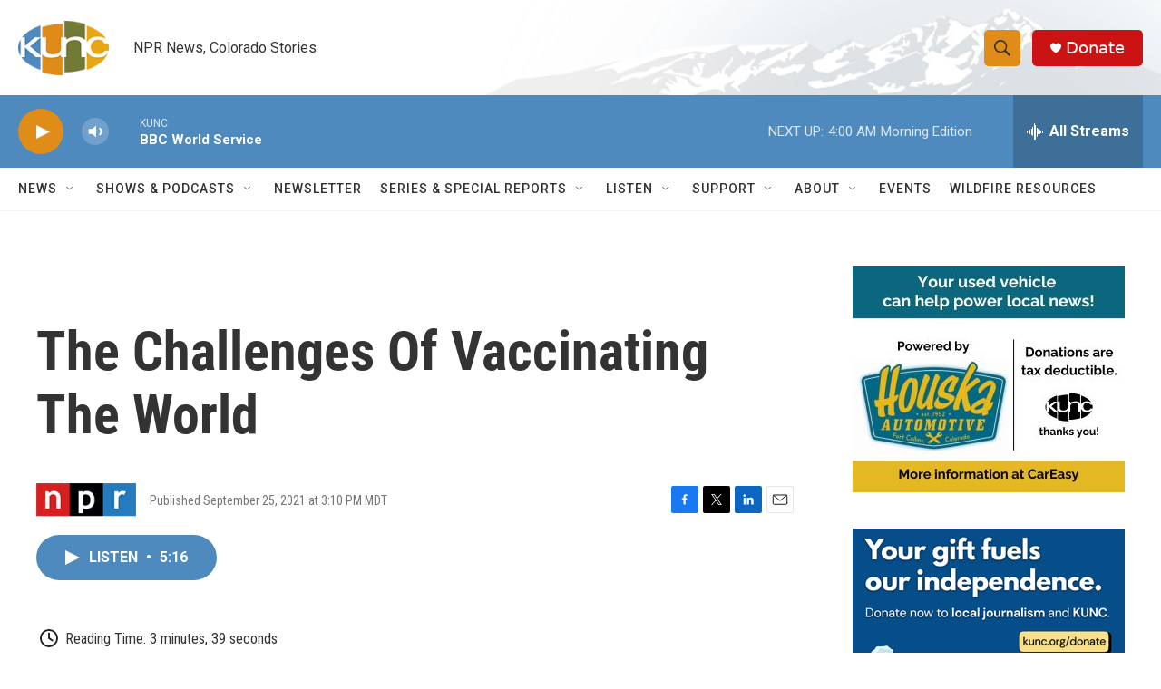

--- FILE ---
content_type: text/html; charset=utf-8
request_url: https://www.google.com/recaptcha/api2/aframe
body_size: 267
content:
<!DOCTYPE HTML><html><head><meta http-equiv="content-type" content="text/html; charset=UTF-8"></head><body><script nonce="7YTeh64HFgt2UbkokRAQHg">/** Anti-fraud and anti-abuse applications only. See google.com/recaptcha */ try{var clients={'sodar':'https://pagead2.googlesyndication.com/pagead/sodar?'};window.addEventListener("message",function(a){try{if(a.source===window.parent){var b=JSON.parse(a.data);var c=clients[b['id']];if(c){var d=document.createElement('img');d.src=c+b['params']+'&rc='+(localStorage.getItem("rc::a")?sessionStorage.getItem("rc::b"):"");window.document.body.appendChild(d);sessionStorage.setItem("rc::e",parseInt(sessionStorage.getItem("rc::e")||0)+1);localStorage.setItem("rc::h",'1768557644609');}}}catch(b){}});window.parent.postMessage("_grecaptcha_ready", "*");}catch(b){}</script></body></html>